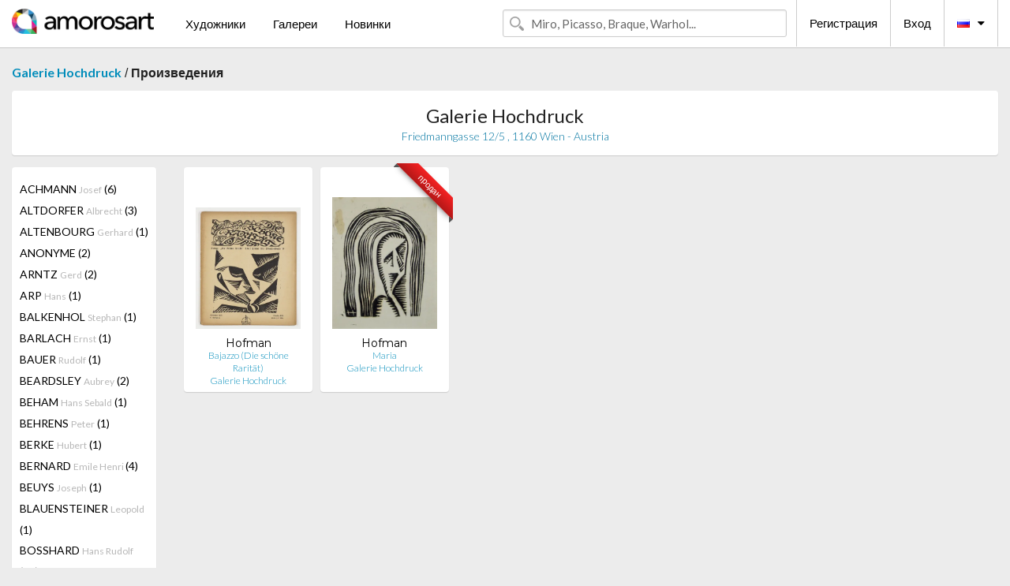

--- FILE ---
content_type: text/html; charset=UTF-8
request_url: https://ru.amorosart.com/gallery-artist-galerie_hochdruck-hofman-998-3205-1.html
body_size: 8034
content:
<!doctype html>
<html class="no-js" lang="fr">
    <head>
        <meta charset="utf-8"/>
        <meta name="viewport" content="width=device-width, initial-scale=1.0" />
                <title>Произведения от Vlastislav Hofman Предлагаемые (кем) Galerie Hochdruck на портале Amorosart</title>
                        <meta name="description" content="Galerie Hochdruck представляет на Amorosart оригинальные эстампы, или гравюры от Vlastislav Hofman" />
                        <meta name="keywords" content="Galerie Hochdruck, Литографии, Эстампы, Современные афиши, Гравюры, Иллюстрированные книги, произведение в продаже от Hofman" />
                <link rel="shortcut icon" type="image/x-icon" href="favicon.ico" />
        <link rel="icon" type="image/png" href="favicon.png" />
        <!-- css start -->
        <link href="https://fonts.googleapis.com/css?family=Lato:400,400italic,700,300,300italic,700italic,900,100,100italic,900italic" rel="stylesheet" type="text/css" />
        <link href="https://fonts.googleapis.com/css?family=Montserrat:400,700" rel="stylesheet" type="text/css" />
                        <link href="https://ru.amorosart.com/build/page.min.css?v=1768486385" rel="stylesheet" type="text/css" />
                        <!-- css end -->
    </head>
    <body>
        <!-- header start -->
<!-- Google tag (gtag.js) -->
<script async src="https://www.googletagmanager.com/gtag/js?id=G-WCER4H6RP1"></script>
<script>
  window.dataLayer = window.dataLayer || [];
  function gtag(){dataLayer.push(arguments);}
  gtag('js', new Date());

  gtag('config', 'G-WCER4H6RP1');
  gtag('config', 'G-0TEP2XJ4KL');
</script>
<div class="top-bar">
    <div class="row">
        <div class="top-bar-left">
            <ul class="headerLeft">
                <li>
                    <a  href="https://ru.amorosart.com/"><img class="header-logo" src="https://ru.amorosart.com/assets/images/logoAmorosart.png" width="180"></a>
                </li>
                <a class="show-for-small-only" href="javascript:void();" onclick="$('.menu-mobile').slideToggle(200);"><i class="button-menu-mobile fa fa-bars noir s32"></i></a>
                <div class="header-search-mobile show-for-small-only">
                    <form>
                            <div class="column">
                                <input id="search-mobile" type="text" class="search-mobile s16 mag-search fontLato noir radius" placeholder="Miro, Picasso, Braque, Warhol..." data-source="https://ru.amorosart.com/search.html" data-gallery="Галереи" data-artist="Художники" data-artwork="Произведения" />
                            </div>
                    </form>
                </div>
                <li>
                    <ul class="menu s15 fontLato noir hide-for-small-only">
                        <li><a href="https://ru.amorosart.com/modern-contemporary-artists.html">Художники</a></li>
                        <li><a href="https://ru.amorosart.com/galleries-original-prints.html">Галереи</a></li>
                        <li><a href="https://ru.amorosart.com/prints-lithographs.html">Новинки</a></li>
                    </ul>
                </li>
            </ul>
        </div>
        <div class="top-bar-right">
            <ul class="headerRight hide-for-small-only">  
                <li class="header-search">
                    <form>
                        <div class="row collapse postfix-round">
                            <div class="columns">
                                <input id="search" type="text" class="s15 fontLato noir radius mag-search" placeholder="Miro, Picasso, Braque, Warhol..."  data-source="https://ru.amorosart.com/search.html" data-gallery="Галереи" data-artist="Художники" data-artwork="Произведения" />
                            </div>
                        </div>
                    </form>
                </li>
                <li class="header-links">
                    <ul class="menu s15 fontLato noir">
                        <li><a href="https://ru.amorosart.com/signup.html">Регистрация</a></li><li><a href="https://ru.amorosart.com/signin.html">Вход</a></li><li><a id="bt-flags" href="#" onclick="$('#other-flags').slideToggle(100);"><i class="famfamfam-flags ru mr10"></i><i class="fa fa-caret-down"></i></a>
                            <ul id="other-flags" class="fontLato s14">
                                                                                                <li><a href="https://www.amorosart.com/"><i class="famfamfam-flags fr mr5"></i></a></li>
                                                                                                                                <li><a href="https://en.amorosart.com/"><i class="famfamfam-flags en mr5"></i></a></li>
                                                                                                                                <li><a href="https://es.amorosart.com/"><i class="famfamfam-flags es mr5"></i></a></li>
                                                                                                                                <li><a href="https://it.amorosart.com/"><i class="famfamfam-flags it mr5"></i></a></li>
                                                                                                                                <li><a href="https://de.amorosart.com/"><i class="famfamfam-flags de mr5"></i></a></li>
                                                                                                                                <li><a href="https://nl.amorosart.com/"><i class="famfamfam-flags nl mr5"></i></a></li>
                                                                                                                                <li><a href="https://pt.amorosart.com/"><i class="famfamfam-flags pt mr5"></i></a></li>
                                                                                                                                <li><a href="https://cn.amorosart.com/"><i class="famfamfam-flags cn mr5"></i></a></li>
                                                                                                                                <li><a href="https://jp.amorosart.com/"><i class="famfamfam-flags jp mr5"></i></a></li>
                                                                                                                                                            </ul>
                        </li>
                    </ul>
                </li>
            </ul>
        </div>
    </div>
</div>
<div class="menu-mobile" style="display:none">
    <a href="https://ru.amorosart.com/modern-contemporary-artists.html" class="fontLato">Художники</a>
    <a href="https://ru.amorosart.com/galleries-original-prints.html" class="fontLato">Галереи</a>
    <a href="https://ru.amorosart.com/prints-lithographs.html" class="fontLato">Новинки</a>
    <a href="https://ru.amorosart.com/signup.html" class="fontLato noir">Регистрация</a>
    <a href="https://ru.amorosart.com/signin.html" class="fontLato noir">Вход</a>
</div>
<div class="espace20"></div>
<!-- header end -->
        <!-- page start -->
<div class="row prints">
    <div class="column">
        <span class="fontLatoBold s16"><a href="https://ru.amorosart.com/gallery-prints-galerie_hochdruck-998.html">Galerie Hochdruck</a></span> / 
        <span class="fontLatoBold s16" style="display:inline-block">Произведения</span>
    </div>
</div>
<div class="espace10"></div>
<div class="row prints artworks-detail">
    <div class="column">
        <div class="columns bgBlanc p15 alignC l22">
            <h1 class="fontLato s24">Galerie Hochdruck</h1>
            <h2 class="fontLatoLight s14 bleu">Friedmanngasse 12/5 , 1160 Wien - Austria</h2>
        </div>
    </div>
</div>
<div class="espace15"></div>
<div class="row prints">
    <div class="column large-2 medium-3 mb15">
        <div class="columns bgBlanc p15 gallery-artist-menu">
                            <a href="https://ru.amorosart.com/gallery-artist-galerie_hochdruck-achmann-998-3191-1.html" class="columns medium-12 small-6 fontLato s14 noir l26 ">ACHMANN <span class="s12 grisC">Josef</span> (6)</a>
                            <a href="https://ru.amorosart.com/gallery-artist-galerie_hochdruck-altdorfer-998-2231-1.html" class="columns medium-12 small-6 fontLato s14 noir l26 ">ALTDORFER <span class="s12 grisC">Albrecht</span> (3)</a>
                            <a href="https://ru.amorosart.com/gallery-artist-galerie_hochdruck-altenbourg-998-4386-1.html" class="columns medium-12 small-6 fontLato s14 noir l26 ">ALTENBOURG <span class="s12 grisC">Gerhard</span> (1)</a>
                            <a href="https://ru.amorosart.com/gallery-artist-galerie_hochdruck-anonyme-998-4783-1.html" class="columns medium-12 small-6 fontLato s14 noir l26 ">ANONYME <span class="s12 grisC"></span> (2)</a>
                            <a href="https://ru.amorosart.com/gallery-artist-galerie_hochdruck-arntz-998-3209-1.html" class="columns medium-12 small-6 fontLato s14 noir l26 ">ARNTZ <span class="s12 grisC">Gerd</span> (2)</a>
                            <a href="https://ru.amorosart.com/gallery-artist-galerie_hochdruck-arp-998-42-1.html" class="columns medium-12 small-6 fontLato s14 noir l26 ">ARP <span class="s12 grisC">Hans</span> (1)</a>
                            <a href="https://ru.amorosart.com/gallery-artist-galerie_hochdruck-balkenhol-998-64-1.html" class="columns medium-12 small-6 fontLato s14 noir l26 ">BALKENHOL <span class="s12 grisC">Stephan</span> (1)</a>
                            <a href="https://ru.amorosart.com/gallery-artist-galerie_hochdruck-barlach-998-3932-1.html" class="columns medium-12 small-6 fontLato s14 noir l26 ">BARLACH <span class="s12 grisC">Ernst</span> (1)</a>
                            <a href="https://ru.amorosart.com/gallery-artist-galerie_hochdruck-bauer-998-4389-1.html" class="columns medium-12 small-6 fontLato s14 noir l26 ">BAUER <span class="s12 grisC">Rudolf</span> (1)</a>
                            <a href="https://ru.amorosart.com/gallery-artist-galerie_hochdruck-beardsley-998-4390-1.html" class="columns medium-12 small-6 fontLato s14 noir l26 ">BEARDSLEY <span class="s12 grisC">Aubrey</span> (2)</a>
                            <a href="https://ru.amorosart.com/gallery-artist-galerie_hochdruck-beham-998-6032-1.html" class="columns medium-12 small-6 fontLato s14 noir l26 ">BEHAM <span class="s12 grisC">Hans Sebald</span> (1)</a>
                            <a href="https://ru.amorosart.com/gallery-artist-galerie_hochdruck-behrens-998-3176-1.html" class="columns medium-12 small-6 fontLato s14 noir l26 ">BEHRENS <span class="s12 grisC">Peter</span> (1)</a>
                            <a href="https://ru.amorosart.com/gallery-artist-galerie_hochdruck-berke-998-4391-1.html" class="columns medium-12 small-6 fontLato s14 noir l26 ">BERKE <span class="s12 grisC">Hubert</span> (1)</a>
                            <a href="https://ru.amorosart.com/gallery-artist-galerie_hochdruck-bernard-998-3580-1.html" class="columns medium-12 small-6 fontLato s14 noir l26 ">BERNARD <span class="s12 grisC">Emile Henri </span> (4)</a>
                            <a href="https://ru.amorosart.com/gallery-artist-galerie_hochdruck-beuys-998-112-1.html" class="columns medium-12 small-6 fontLato s14 noir l26 ">BEUYS <span class="s12 grisC">Joseph</span> (1)</a>
                            <a href="https://ru.amorosart.com/gallery-artist-galerie_hochdruck-blauensteiner-998-4393-1.html" class="columns medium-12 small-6 fontLato s14 noir l26 ">BLAUENSTEINER <span class="s12 grisC">Leopold</span> (1)</a>
                            <a href="https://ru.amorosart.com/gallery-artist-galerie_hochdruck-bosshard-998-2247-1.html" class="columns medium-12 small-6 fontLato s14 noir l26 ">BOSSHARD <span class="s12 grisC">Hans Rudolf </span> (10)</a>
                            <a href="https://ru.amorosart.com/gallery-artist-galerie_hochdruck-böttcher-998-6215-1.html" class="columns medium-12 small-6 fontLato s14 noir l26 ">BÖTTCHER <span class="s12 grisC">Hans</span> (1)</a>
                            <a href="https://ru.amorosart.com/gallery-artist-galerie_hochdruck-bracquemond-998-1445-1.html" class="columns medium-12 small-6 fontLato s14 noir l26 ">BRACQUEMOND <span class="s12 grisC">Felix</span> (1)</a>
                            <a href="https://ru.amorosart.com/gallery-artist-galerie_hochdruck-brangwyn-998-3212-1.html" class="columns medium-12 small-6 fontLato s14 noir l26 ">BRANGWYN <span class="s12 grisC">Frank</span> (2)</a>
                            <a href="https://ru.amorosart.com/gallery-artist-galerie_hochdruck-braque-998-152-1.html" class="columns medium-12 small-6 fontLato s14 noir l26 ">BRAQUE <span class="s12 grisC">Georges</span> (1)</a>
                            <a href="https://ru.amorosart.com/gallery-artist-galerie_hochdruck-brass-998-4683-1.html" class="columns medium-12 small-6 fontLato s14 noir l26 ">BRASS <span class="s12 grisC">Hans</span> (1)</a>
                            <a href="https://ru.amorosart.com/gallery-artist-galerie_hochdruck-bresslern-roth-998-3197-1.html" class="columns medium-12 small-6 fontLato s14 noir l26 ">BRESSLERN-ROTH <span class="s12 grisC">Norbertine</span> (2)</a>
                            <a href="https://ru.amorosart.com/gallery-artist-galerie_hochdruck-buchholz-998-3206-1.html" class="columns medium-12 small-6 fontLato s14 noir l26 ">BUCHHOLZ <span class="s12 grisC">Erich</span> (3)</a>
                            <a href="https://ru.amorosart.com/gallery-artist-galerie_hochdruck-campendonk-998-3214-1.html" class="columns medium-12 small-6 fontLato s14 noir l26 ">CAMPENDONK <span class="s12 grisC">Heinrich</span> (1)</a>
                            <a href="https://ru.amorosart.com/gallery-artist-galerie_hochdruck-capek-998-3215-1.html" class="columns medium-12 small-6 fontLato s14 noir l26 ">CAPEK <span class="s12 grisC">Josef</span> (5)</a>
                            <a href="https://ru.amorosart.com/gallery-artist-galerie_hochdruck-carstens-998-3177-1.html" class="columns medium-12 small-6 fontLato s14 noir l26 ">CARSTENS <span class="s12 grisC">Alwin</span> (3)</a>
                            <a href="https://ru.amorosart.com/gallery-artist-galerie_hochdruck-chirico_de-998-4079-1.html" class="columns medium-12 small-6 fontLato s14 noir l26 ">CHIRICO (DE) <span class="s12 grisC">Giorgio</span> (1)</a>
                            <a href="https://ru.amorosart.com/gallery-artist-galerie_hochdruck-colin-998-2945-1.html" class="columns medium-12 small-6 fontLato s14 noir l26 ">COLIN <span class="s12 grisC">Paul</span> (1)</a>
                            <a href="https://ru.amorosart.com/gallery-artist-galerie_hochdruck-corinth-998-268-1.html" class="columns medium-12 small-6 fontLato s14 noir l26 ">CORINTH <span class="s12 grisC">Lovis</span> (3)</a>
                            <a href="https://ru.amorosart.com/gallery-artist-galerie_hochdruck-corot-998-273-1.html" class="columns medium-12 small-6 fontLato s14 noir l26 ">COROT <span class="s12 grisC">Jean-Baptiste-Camille</span> (12)</a>
                            <a href="https://ru.amorosart.com/gallery-artist-galerie_hochdruck-czeschka-998-3190-1.html" class="columns medium-12 small-6 fontLato s14 noir l26 ">CZESCHKA <span class="s12 grisC">Carl Otto</span> (1)</a>
                            <a href="https://ru.amorosart.com/gallery-artist-galerie_hochdruck-dalbanne-998-5617-1.html" class="columns medium-12 small-6 fontLato s14 noir l26 ">DALBANNE <span class="s12 grisC">Claude</span> (1)</a>
                            <a href="https://ru.amorosart.com/gallery-artist-galerie_hochdruck-dali-998-291-1.html" class="columns medium-12 small-6 fontLato s14 noir l26 ">DALI <span class="s12 grisC">Salvador</span> (1)</a>
                            <a href="https://ru.amorosart.com/gallery-artist-galerie_hochdruck-dalvit-998-3201-1.html" class="columns medium-12 small-6 fontLato s14 noir l26 ">DALVIT <span class="s12 grisC">Oskar</span> (1)</a>
                            <a href="https://ru.amorosart.com/gallery-artist-galerie_hochdruck-daubigny-998-1450-1.html" class="columns medium-12 small-6 fontLato s14 noir l26 ">DAUBIGNY <span class="s12 grisC">Charles-Francois</span> (9)</a>
                            <a href="https://ru.amorosart.com/gallery-artist-galerie_hochdruck-daumier-998-4396-1.html" class="columns medium-12 small-6 fontLato s14 noir l26 ">DAUMIER <span class="s12 grisC">Honoré</span> (12)</a>
                            <a href="https://ru.amorosart.com/gallery-artist-galerie_hochdruck-degas-998-311-1.html" class="columns medium-12 small-6 fontLato s14 noir l26 ">DEGAS <span class="s12 grisC">Edgar</span> (3)</a>
                            <a href="https://ru.amorosart.com/gallery-artist-galerie_hochdruck-delacroix-998-3712-1.html" class="columns medium-12 small-6 fontLato s14 noir l26 ">DELACROIX <span class="s12 grisC">Eugène</span> (1)</a>
                            <a href="https://ru.amorosart.com/gallery-artist-galerie_hochdruck-denis-998-3637-1.html" class="columns medium-12 small-6 fontLato s14 noir l26 ">DENIS <span class="s12 grisC">Maurice</span> (1)</a>
                            <a href="https://ru.amorosart.com/gallery-artist-galerie_hochdruck-doesburg-998-6034-1.html" class="columns medium-12 small-6 fontLato s14 noir l26 ">DOESBURG <span class="s12 grisC">Theo Van</span> (1)</a>
                            <a href="https://ru.amorosart.com/gallery-artist-galerie_hochdruck-domela-998-2244-1.html" class="columns medium-12 small-6 fontLato s14 noir l26 ">DOMELA <span class="s12 grisC">César</span> (1)</a>
                            <a href="https://ru.amorosart.com/gallery-artist-galerie_hochdruck-doré-998-4397-1.html" class="columns medium-12 small-6 fontLato s14 noir l26 ">DORÉ <span class="s12 grisC">Gustave</span> (1)</a>
                            <a href="https://ru.amorosart.com/gallery-artist-galerie_hochdruck-drtikol-998-6132-1.html" class="columns medium-12 small-6 fontLato s14 noir l26 ">DRTIKOL <span class="s12 grisC">František</span> (1)</a>
                            <a href="https://ru.amorosart.com/gallery-artist-galerie_hochdruck-durer-998-365-1.html" class="columns medium-12 small-6 fontLato s14 noir l26 ">DURER <span class="s12 grisC">Albrecht</span> (1)</a>
                            <a href="https://ru.amorosart.com/gallery-artist-galerie_hochdruck-eekman-998-4398-1.html" class="columns medium-12 small-6 fontLato s14 noir l26 ">EEKMAN <span class="s12 grisC">Nicolas</span> (1)</a>
                            <a href="https://ru.amorosart.com/gallery-artist-galerie_hochdruck-ehmsen-998-3181-1.html" class="columns medium-12 small-6 fontLato s14 noir l26 ">EHMSEN <span class="s12 grisC">Heinrich</span> (5)</a>
                            <a href="https://ru.amorosart.com/gallery-artist-galerie_hochdruck-ehrlich-998-5615-1.html" class="columns medium-12 small-6 fontLato s14 noir l26 ">EHRLICH <span class="s12 grisC">Georg</span> (2)</a>
                            <a href="https://ru.amorosart.com/gallery-artist-galerie_hochdruck-el_lissitzky-998-6043-1.html" class="columns medium-12 small-6 fontLato s14 noir l26 ">EL LISSITZKY <span class="s12 grisC"></span> (2)</a>
                            <a href="https://ru.amorosart.com/gallery-artist-galerie_hochdruck-ernst-998-381-1.html" class="columns medium-12 small-6 fontLato s14 noir l26 ">ERNST <span class="s12 grisC">Max</span> (1)</a>
                            <a href="https://ru.amorosart.com/gallery-artist-galerie_hochdruck-export-998-4400-1.html" class="columns medium-12 small-6 fontLato s14 noir l26 ">EXPORT <span class="s12 grisC">Valie</span> (1)</a>
                            <a href="https://ru.amorosart.com/gallery-artist-galerie_hochdruck-feininger-998-403-1.html" class="columns medium-12 small-6 fontLato s14 noir l26 ">FEININGER <span class="s12 grisC">Lyonel</span> (2)</a>
                            <a href="https://ru.amorosart.com/gallery-artist-galerie_hochdruck-felixmuller-998-2564-1.html" class="columns medium-12 small-6 fontLato s14 noir l26 ">FELIXMULLER  <span class="s12 grisC">Conrad</span> (10)</a>
                            <a href="https://ru.amorosart.com/gallery-artist-galerie_hochdruck-fietz-998-3217-1.html" class="columns medium-12 small-6 fontLato s14 noir l26 ">FIETZ <span class="s12 grisC">Gerhard</span> (1)</a>
                            <a href="https://ru.amorosart.com/gallery-artist-galerie_hochdruck-filla-998-3350-1.html" class="columns medium-12 small-6 fontLato s14 noir l26 ">FILLA <span class="s12 grisC">Emil</span> (2)</a>
                            <a href="https://ru.amorosart.com/gallery-artist-galerie_hochdruck-flight-998-5609-1.html" class="columns medium-12 small-6 fontLato s14 noir l26 ">FLIGHT <span class="s12 grisC">Claude</span> (1)</a>
                            <a href="https://ru.amorosart.com/gallery-artist-galerie_hochdruck-frank-998-3186-1.html" class="columns medium-12 small-6 fontLato s14 noir l26 ">FRANK <span class="s12 grisC">Leo</span> (1)</a>
                            <a href="https://ru.amorosart.com/gallery-artist-galerie_hochdruck-frelih-998-4401-1.html" class="columns medium-12 small-6 fontLato s14 noir l26 ">FRELIH <span class="s12 grisC">Črtomir</span> (2)</a>
                            <a href="https://ru.amorosart.com/gallery-artist-galerie_hochdruck-freundlich-998-5622-1.html" class="columns medium-12 small-6 fontLato s14 noir l26 ">FREUNDLICH <span class="s12 grisC">Otto</span> (1)</a>
                            <a href="https://ru.amorosart.com/gallery-artist-galerie_hochdruck-fuhrken-998-6130-1.html" class="columns medium-12 small-6 fontLato s14 noir l26 ">FUHRKEN <span class="s12 grisC">Fritz</span> (1)</a>
                            <a href="https://ru.amorosart.com/gallery-artist-galerie_hochdruck-gauguin-998-461-1.html" class="columns medium-12 small-6 fontLato s14 noir l26 ">GAUGUIN <span class="s12 grisC">Paul</span> (3)</a>
                            <a href="https://ru.amorosart.com/gallery-artist-galerie_hochdruck-giacometti-998-468-1.html" class="columns medium-12 small-6 fontLato s14 noir l26 ">GIACOMETTI <span class="s12 grisC">Alberto</span> (1)</a>
                            <a href="https://ru.amorosart.com/gallery-artist-galerie_hochdruck-gothein-998-6216-1.html" class="columns medium-12 small-6 fontLato s14 noir l26 ">GOTHEIN <span class="s12 grisC">Werner</span> (1)</a>
                            <a href="https://ru.amorosart.com/gallery-artist-galerie_hochdruck-goya-998-498-1.html" class="columns medium-12 small-6 fontLato s14 noir l26 ">GOYA <span class="s12 grisC">Francisco</span> (5)</a>
                            <a href="https://ru.amorosart.com/gallery-artist-galerie_hochdruck-graf-998-5616-1.html" class="columns medium-12 small-6 fontLato s14 noir l26 ">GRAF <span class="s12 grisC">Gottfried</span> (2)</a>
                            <a href="https://ru.amorosart.com/gallery-artist-galerie_hochdruck-gramatté-998-5611-1.html" class="columns medium-12 small-6 fontLato s14 noir l26 ">GRAMATTÉ <span class="s12 grisC">Walter</span> (4)</a>
                            <a href="https://ru.amorosart.com/gallery-artist-galerie_hochdruck-grieshaber-998-2305-1.html" class="columns medium-12 small-6 fontLato s14 noir l26 ">GRIESHABER <span class="s12 grisC">Hap</span> (1)</a>
                            <a href="https://ru.amorosart.com/gallery-artist-galerie_hochdruck-grosz-998-515-1.html" class="columns medium-12 small-6 fontLato s14 noir l26 ">GROSZ <span class="s12 grisC">George</span> (1)</a>
                            <a href="https://ru.amorosart.com/gallery-artist-galerie_hochdruck-grundig-998-3179-1.html" class="columns medium-12 small-6 fontLato s14 noir l26 ">GRUNDIG <span class="s12 grisC">Hans</span> (2)</a>
                            <a href="https://ru.amorosart.com/gallery-artist-galerie_hochdruck-hablik-998-3223-1.html" class="columns medium-12 small-6 fontLato s14 noir l26 ">HABLIK <span class="s12 grisC">Wenzel</span> (1)</a>
                            <a href="https://ru.amorosart.com/gallery-artist-galerie_hochdruck-haffenrichter-998-3192-1.html" class="columns medium-12 small-6 fontLato s14 noir l26 ">HAFFENRICHTER <span class="s12 grisC">Hans</span> (1)</a>
                            <a href="https://ru.amorosart.com/gallery-artist-galerie_hochdruck-hagiwara-998-3652-1.html" class="columns medium-12 small-6 fontLato s14 noir l26 ">HAGIWARA <span class="s12 grisC">Hideo</span> (1)</a>
                            <a href="https://ru.amorosart.com/gallery-artist-galerie_hochdruck-hamerschlag-998-3224-1.html" class="columns medium-12 small-6 fontLato s14 noir l26 ">HAMERSCHLAG <span class="s12 grisC">Margarete</span> (7)</a>
                            <a href="https://ru.amorosart.com/gallery-artist-galerie_hochdruck-hammerstiel-998-4402-1.html" class="columns medium-12 small-6 fontLato s14 noir l26 ">HAMMERSTIEL <span class="s12 grisC">Robert</span> (2)</a>
                            <a href="https://ru.amorosart.com/gallery-artist-galerie_hochdruck-hanak-998-6133-1.html" class="columns medium-12 small-6 fontLato s14 noir l26 ">HANAK <span class="s12 grisC">Anton</span> (1)</a>
                            <a href="https://ru.amorosart.com/gallery-artist-galerie_hochdruck-hanf-998-6217-1.html" class="columns medium-12 small-6 fontLato s14 noir l26 ">HANF <span class="s12 grisC">Alfred</span> (1)</a>
                            <a href="https://ru.amorosart.com/gallery-artist-galerie_hochdruck-haring-998-534-1.html" class="columns medium-12 small-6 fontLato s14 noir l26 ">HARING <span class="s12 grisC">Keith</span> (1)</a>
                            <a href="https://ru.amorosart.com/gallery-artist-galerie_hochdruck-hartung-998-535-1.html" class="columns medium-12 small-6 fontLato s14 noir l26 ">HARTUNG <span class="s12 grisC">Hans</span> (9)</a>
                            <a href="https://ru.amorosart.com/gallery-artist-galerie_hochdruck-hasemann-998-3225-1.html" class="columns medium-12 small-6 fontLato s14 noir l26 ">HASEMANN <span class="s12 grisC">Arminius</span> (3)</a>
                            <a href="https://ru.amorosart.com/gallery-artist-galerie_hochdruck-hauser-998-4403-1.html" class="columns medium-12 small-6 fontLato s14 noir l26 ">HAUSER <span class="s12 grisC">Johann</span> (1)</a>
                            <a href="https://ru.amorosart.com/gallery-artist-galerie_hochdruck-hauser-998-4404-1.html" class="columns medium-12 small-6 fontLato s14 noir l26 ">HAUSER <span class="s12 grisC">Carry</span> (5)</a>
                            <a href="https://ru.amorosart.com/gallery-artist-galerie_hochdruck-havermans-998-6218-1.html" class="columns medium-12 small-6 fontLato s14 noir l26 ">HAVERMANS <span class="s12 grisC">Jan</span> (1)</a>
                            <a href="https://ru.amorosart.com/gallery-artist-galerie_hochdruck-hayter-998-542-1.html" class="columns medium-12 small-6 fontLato s14 noir l26 ">HAYTER <span class="s12 grisC">Stanley William</span> (2)</a>
                            <a href="https://ru.amorosart.com/gallery-artist-galerie_hochdruck-heckel-998-545-1.html" class="columns medium-12 small-6 fontLato s14 noir l26 ">HECKEL <span class="s12 grisC">Erich</span> (7)</a>
                            <a href="https://ru.amorosart.com/gallery-artist-galerie_hochdruck-heemskerck-998-3189-1.html" class="columns medium-12 small-6 fontLato s14 noir l26 ">HEEMSKERCK,  <span class="s12 grisC">Jacoba Von</span> (3)</a>
                            <a href="https://ru.amorosart.com/gallery-artist-galerie_hochdruck-henneberg-998-3227-1.html" class="columns medium-12 small-6 fontLato s14 noir l26 ">HENNEBERG <span class="s12 grisC">Hugo</span> (7)</a>
                            <a href="https://ru.amorosart.com/gallery-artist-galerie_hochdruck-herberth-998-3199-1.html" class="columns medium-12 small-6 fontLato s14 noir l26 ">HERBERTH <span class="s12 grisC">Franz</span> (4)</a>
                            <a href="https://ru.amorosart.com/gallery-artist-galerie_hochdruck-heuer-998-4405-1.html" class="columns medium-12 small-6 fontLato s14 noir l26 ">HEUER <span class="s12 grisC">Heinrich</span> (4)</a>
                            <a href="https://ru.amorosart.com/gallery-artist-galerie_hochdruck-hilker-998-4611-1.html" class="columns medium-12 small-6 fontLato s14 noir l26 ">HILKER <span class="s12 grisC">Reinhard</span> (1)</a>
                            <a href="https://ru.amorosart.com/gallery-artist-galerie_hochdruck-hilmer-998-3229-1.html" class="columns medium-12 small-6 fontLato s14 noir l26 ">HILMER <span class="s12 grisC">Charlotte</span> (2)</a>
                            <a href="https://ru.amorosart.com/gallery-artist-galerie_hochdruck-hiroshige-998-2868-1.html" class="columns medium-12 small-6 fontLato s14 noir l26 ">HIROSHIGE <span class="s12 grisC"></span> (1)</a>
                            <a href="https://ru.amorosart.com/gallery-artist-galerie_hochdruck-hirsch-998-3196-1.html" class="columns medium-12 small-6 fontLato s14 noir l26 ">HIRSCH <span class="s12 grisC">Karl Jakob</span> (2)</a>
                            <a href="https://ru.amorosart.com/gallery-artist-galerie_hochdruck-hirsch-998-3230-1.html" class="columns medium-12 small-6 fontLato s14 noir l26 ">HIRSCH <span class="s12 grisC">Karl-Georg</span> (1)</a>
                            <a href="https://ru.amorosart.com/gallery-artist-galerie_hochdruck-hofman-998-3205-1.html" class="columns medium-12 small-6 fontLato s14 noir l26 current">HOFMAN <span class="s12 grisC">Vlastislav</span> (2)</a>
                            <a href="https://ru.amorosart.com/gallery-artist-galerie_hochdruck-hokusai-998-4407-1.html" class="columns medium-12 small-6 fontLato s14 noir l26 ">HOKUSAI <span class="s12 grisC">Katsushika</span> (1)</a>
                            <a href="https://ru.amorosart.com/gallery-artist-galerie_hochdruck-hrdlicka-998-1620-1.html" class="columns medium-12 small-6 fontLato s14 noir l26 ">HRDLICKA <span class="s12 grisC">Alfred</span> (1)</a>
                            <a href="https://ru.amorosart.com/gallery-artist-galerie_hochdruck-illies-998-4408-1.html" class="columns medium-12 small-6 fontLato s14 noir l26 ">ILLIES <span class="s12 grisC">Arthur</span> (1)</a>
                            <a href="https://ru.amorosart.com/gallery-artist-galerie_hochdruck-jansen-998-3233-1.html" class="columns medium-12 small-6 fontLato s14 noir l26 ">JANSEN <span class="s12 grisC">Franz Maria</span> (2)</a>
                            <a href="https://ru.amorosart.com/gallery-artist-galerie_hochdruck-janssen-998-2040-1.html" class="columns medium-12 small-6 fontLato s14 noir l26 ">JANSSEN <span class="s12 grisC">Horst</span> (1)</a>
                            <a href="https://ru.amorosart.com/gallery-artist-galerie_hochdruck-jarke-998-4409-1.html" class="columns medium-12 small-6 fontLato s14 noir l26 ">JARKE <span class="s12 grisC">Hedwig</span> (2)</a>
                            <a href="https://ru.amorosart.com/gallery-artist-galerie_hochdruck-jespers-998-4410-1.html" class="columns medium-12 small-6 fontLato s14 noir l26 ">JESPERS <span class="s12 grisC">Oscar</span> (1)</a>
                            <a href="https://ru.amorosart.com/gallery-artist-galerie_hochdruck-jessurun_de_mesquita-998-4411-1.html" class="columns medium-12 small-6 fontLato s14 noir l26 ">JESSURUN DE MESQUITA <span class="s12 grisC">Samuel</span> (2)</a>
                            <a href="https://ru.amorosart.com/gallery-artist-galerie_hochdruck-jorn-998-627-1.html" class="columns medium-12 small-6 fontLato s14 noir l26 ">JORN <span class="s12 grisC">Asger</span> (1)</a>
                            <a href="https://ru.amorosart.com/gallery-artist-galerie_hochdruck-kandinsky-998-634-1.html" class="columns medium-12 small-6 fontLato s14 noir l26 ">KANDINSKY <span class="s12 grisC">Wassily</span> (5)</a>
                            <a href="https://ru.amorosart.com/gallery-artist-galerie_hochdruck-kassak-998-636-1.html" class="columns medium-12 small-6 fontLato s14 noir l26 ">KASSAK <span class="s12 grisC">Lajos</span> (1)</a>
                            <a href="https://ru.amorosart.com/gallery-artist-galerie_hochdruck-kesting-998-3236-1.html" class="columns medium-12 small-6 fontLato s14 noir l26 ">KESTING <span class="s12 grisC">Edmund</span> (1)</a>
                            <a href="https://ru.amorosart.com/gallery-artist-galerie_hochdruck-kirchner-998-2264-1.html" class="columns medium-12 small-6 fontLato s14 noir l26 ">KIRCHNER <span class="s12 grisC">Ernst Ludwig</span> (3)</a>
                            <a href="https://ru.amorosart.com/gallery-artist-galerie_hochdruck-klein-998-4007-1.html" class="columns medium-12 small-6 fontLato s14 noir l26 ">KLEIN <span class="s12 grisC">Bernhard</span> (1)</a>
                            <a href="https://ru.amorosart.com/gallery-artist-galerie_hochdruck-klemm-998-3204-1.html" class="columns medium-12 small-6 fontLato s14 noir l26 ">KLEMM <span class="s12 grisC">Walther</span> (3)</a>
                            <a href="https://ru.amorosart.com/gallery-artist-galerie_hochdruck-kliemann-998-4690-1.html" class="columns medium-12 small-6 fontLato s14 noir l26 ">KLIEMANN <span class="s12 grisC">Carl-Heinz</span> (1)</a>
                            <a href="https://ru.amorosart.com/gallery-artist-galerie_hochdruck-klien-998-3198-1.html" class="columns medium-12 small-6 fontLato s14 noir l26 ">KLIEN,  <span class="s12 grisC">Erika Giovanna</span> (5)</a>
                            <a href="https://ru.amorosart.com/gallery-artist-galerie_hochdruck-kobliha-998-3238-1.html" class="columns medium-12 small-6 fontLato s14 noir l26 ">KOBLIHA <span class="s12 grisC">Frantisek</span> (1)</a>
                            <a href="https://ru.amorosart.com/gallery-artist-galerie_hochdruck-koepke-998-4412-1.html" class="columns medium-12 small-6 fontLato s14 noir l26 ">KOEPKE <span class="s12 grisC">Robert</span> (1)</a>
                            <a href="https://ru.amorosart.com/gallery-artist-galerie_hochdruck-kokoschka-998-673-1.html" class="columns medium-12 small-6 fontLato s14 noir l26 ">KOKOSCHKA <span class="s12 grisC">Oskar</span> (2)</a>
                            <a href="https://ru.amorosart.com/gallery-artist-galerie_hochdruck-koller-pinell-998-3203-1.html" class="columns medium-12 small-6 fontLato s14 noir l26 ">KOLLER-PINELL <span class="s12 grisC">Broncia</span> (1)</a>
                            <a href="https://ru.amorosart.com/gallery-artist-galerie_hochdruck-kollwitz-998-1635-1.html" class="columns medium-12 small-6 fontLato s14 noir l26 ">KOLLWITZ <span class="s12 grisC">Käthe</span> (3)</a>
                            <a href="https://ru.amorosart.com/gallery-artist-galerie_hochdruck-könig-998-3178-1.html" class="columns medium-12 small-6 fontLato s14 noir l26 ">KÖNIG  <span class="s12 grisC">Friedrich</span> (2)</a>
                            <a href="https://ru.amorosart.com/gallery-artist-galerie_hochdruck-kosel-998-4688-1.html" class="columns medium-12 small-6 fontLato s14 noir l26 ">KOSEL <span class="s12 grisC">Hermann</span> (1)</a>
                            <a href="https://ru.amorosart.com/gallery-artist-galerie_hochdruck-kovárna-998-6219-1.html" class="columns medium-12 small-6 fontLato s14 noir l26 ">KOVÁRNA <span class="s12 grisC">Václav </span> (1)</a>
                            <a href="https://ru.amorosart.com/gallery-artist-galerie_hochdruck-krantz-998-3239-1.html" class="columns medium-12 small-6 fontLato s14 noir l26 ">KRANTZ <span class="s12 grisC">Ernst</span> (1)</a>
                            <a href="https://ru.amorosart.com/gallery-artist-galerie_hochdruck-kubicki-998-4413-1.html" class="columns medium-12 small-6 fontLato s14 noir l26 ">KUBICKI <span class="s12 grisC">Stanislaw</span> (2)</a>
                            <a href="https://ru.amorosart.com/gallery-artist-galerie_hochdruck-kubin-998-2623-1.html" class="columns medium-12 small-6 fontLato s14 noir l26 ">KUBIN <span class="s12 grisC">Alfred</span> (1)</a>
                            <a href="https://ru.amorosart.com/gallery-artist-galerie_hochdruck-kubín-998-6220-1.html" class="columns medium-12 small-6 fontLato s14 noir l26 ">KUBÍN <span class="s12 grisC">Otakar</span> (1)</a>
                            <a href="https://ru.amorosart.com/gallery-artist-galerie_hochdruck-kunert-998-3241-1.html" class="columns medium-12 small-6 fontLato s14 noir l26 ">KUNERT <span class="s12 grisC">Guenter</span> (1)</a>
                            <a href="https://ru.amorosart.com/gallery-artist-galerie_hochdruck-kunisada-998-4414-1.html" class="columns medium-12 small-6 fontLato s14 noir l26 ">KUNISADA <span class="s12 grisC">Utagawa</span> (4)</a>
                            <a href="https://ru.amorosart.com/gallery-artist-galerie_hochdruck-kuniyoshi-998-4415-1.html" class="columns medium-12 small-6 fontLato s14 noir l26 ">KUNIYOSHI <span class="s12 grisC">Utagawa</span> (1)</a>
                            <a href="https://ru.amorosart.com/gallery-artist-galerie_hochdruck-kupka-998-2077-1.html" class="columns medium-12 small-6 fontLato s14 noir l26 ">KUPKA <span class="s12 grisC">Frank</span> (4)</a>
                            <a href="https://ru.amorosart.com/gallery-artist-galerie_hochdruck-kurzweil-998-3180-1.html" class="columns medium-12 small-6 fontLato s14 noir l26 ">KURZWEIL <span class="s12 grisC">Max</span> (1)</a>
                            <a href="https://ru.amorosart.com/gallery-artist-galerie_hochdruck-laage-998-2448-1.html" class="columns medium-12 small-6 fontLato s14 noir l26 ">LAAGE <span class="s12 grisC">Wilhelm</span> (3)</a>
                            <a href="https://ru.amorosart.com/gallery-artist-galerie_hochdruck-laboureur-998-694-1.html" class="columns medium-12 small-6 fontLato s14 noir l26 ">LABOUREUR <span class="s12 grisC">Jean-Emile</span> (1)</a>
                            <a href="https://ru.amorosart.com/gallery-artist-galerie_hochdruck-lang-998-3242-1.html" class="columns medium-12 small-6 fontLato s14 noir l26 ">LANG <span class="s12 grisC">Erwin</span> (3)</a>
                            <a href="https://ru.amorosart.com/gallery-artist-galerie_hochdruck-larionov-998-3146-1.html" class="columns medium-12 small-6 fontLato s14 noir l26 ">LARIONOV <span class="s12 grisC">Mikhail</span> (1)</a>
                            <a href="https://ru.amorosart.com/gallery-artist-galerie_hochdruck-leger-998-719-1.html" class="columns medium-12 small-6 fontLato s14 noir l26 ">LEGER <span class="s12 grisC">Fernand</span> (1)</a>
                            <a href="https://ru.amorosart.com/gallery-artist-galerie_hochdruck-leheutre-998-1468-1.html" class="columns medium-12 small-6 fontLato s14 noir l26 ">LEHEUTRE <span class="s12 grisC">Gustave</span> (1)</a>
                            <a href="https://ru.amorosart.com/gallery-artist-galerie_hochdruck-lepere-998-1545-1.html" class="columns medium-12 small-6 fontLato s14 noir l26 ">LEPERE <span class="s12 grisC">Auguste Louis</span> (1)</a>
                            <a href="https://ru.amorosart.com/gallery-artist-galerie_hochdruck-lichtenstein-998-735-1.html" class="columns medium-12 small-6 fontLato s14 noir l26 ">LICHTENSTEIN <span class="s12 grisC">Roy</span> (3)</a>
                            <a href="https://ru.amorosart.com/gallery-artist-galerie_hochdruck-löffler-998-3244-1.html" class="columns medium-12 small-6 fontLato s14 noir l26 ">LÖFFLER <span class="s12 grisC">Berthold</span> (2)</a>
                            <a href="https://ru.amorosart.com/gallery-artist-galerie_hochdruck-luginbühl-998-2363-1.html" class="columns medium-12 small-6 fontLato s14 noir l26 ">LUGINBÜHL <span class="s12 grisC">Bernhard </span> (1)</a>
                            <a href="https://ru.amorosart.com/gallery-artist-galerie_hochdruck-maatsch-998-3193-1.html" class="columns medium-12 small-6 fontLato s14 noir l26 ">MAATSCH <span class="s12 grisC">Thilo</span> (3)</a>
                            <a href="https://ru.amorosart.com/gallery-artist-galerie_hochdruck-maetzel-998-4416-1.html" class="columns medium-12 small-6 fontLato s14 noir l26 ">MAETZEL <span class="s12 grisC">Emil</span> (1)</a>
                            <a href="https://ru.amorosart.com/gallery-artist-galerie_hochdruck-marcks-998-3200-1.html" class="columns medium-12 small-6 fontLato s14 noir l26 ">MARCKS <span class="s12 grisC">Gerhard</span> (2)</a>
                            <a href="https://ru.amorosart.com/gallery-artist-galerie_hochdruck-marcoussis-998-783-1.html" class="columns medium-12 small-6 fontLato s14 noir l26 ">MARCOUSSIS <span class="s12 grisC">Louis</span> (1)</a>
                            <a href="https://ru.amorosart.com/gallery-artist-galerie_hochdruck-martinz-998-4417-1.html" class="columns medium-12 small-6 fontLato s14 noir l26 ">MARTINZ <span class="s12 grisC">Fritz</span> (1)</a>
                            <a href="https://ru.amorosart.com/gallery-artist-galerie_hochdruck-mašek-998-4418-1.html" class="columns medium-12 small-6 fontLato s14 noir l26 ">MAŠEK <span class="s12 grisC">Václav</span> (2)</a>
                            <a href="https://ru.amorosart.com/gallery-artist-galerie_hochdruck-masereel-998-2811-1.html" class="columns medium-12 small-6 fontLato s14 noir l26 ">MASEREEL <span class="s12 grisC">Frans</span> (1)</a>
                            <a href="https://ru.amorosart.com/gallery-artist-galerie_hochdruck-masson-998-799-1.html" class="columns medium-12 small-6 fontLato s14 noir l26 ">MASSON <span class="s12 grisC">Andre</span> (19)</a>
                            <a href="https://ru.amorosart.com/gallery-artist-galerie_hochdruck-mataré-998-4419-1.html" class="columns medium-12 small-6 fontLato s14 noir l26 ">MATARÉ <span class="s12 grisC">Ewald</span> (1)</a>
                            <a href="https://ru.amorosart.com/gallery-artist-galerie_hochdruck-mattheuer-998-4420-1.html" class="columns medium-12 small-6 fontLato s14 noir l26 ">MATTHEUER <span class="s12 grisC">Wolfgang</span> (1)</a>
                            <a href="https://ru.amorosart.com/gallery-artist-galerie_hochdruck-melzer-998-3654-1.html" class="columns medium-12 small-6 fontLato s14 noir l26 ">MELZER <span class="s12 grisC">Moriz</span> (3)</a>
                            <a href="https://ru.amorosart.com/gallery-artist-galerie_hochdruck-mendez-998-1881-1.html" class="columns medium-12 small-6 fontLato s14 noir l26 ">MENDEZ <span class="s12 grisC">Leopoldo</span> (1)</a>
                            <a href="https://ru.amorosart.com/gallery-artist-galerie_hochdruck-mense-998-2271-1.html" class="columns medium-12 small-6 fontLato s14 noir l26 ">MENSE <span class="s12 grisC">Carlo</span> (1)</a>
                            <a href="https://ru.amorosart.com/gallery-artist-galerie_hochdruck-miró-998-840-1.html" class="columns medium-12 small-6 fontLato s14 noir l26 ">MIRÓ <span class="s12 grisC">Joan</span> (2)</a>
                            <a href="https://ru.amorosart.com/gallery-artist-galerie_hochdruck-moholy-nagy-998-6044-1.html" class="columns medium-12 small-6 fontLato s14 noir l26 ">MOHOLY-NAGY <span class="s12 grisC">László</span> (2)</a>
                            <a href="https://ru.amorosart.com/gallery-artist-galerie_hochdruck-molzahn-998-4423-1.html" class="columns medium-12 small-6 fontLato s14 noir l26 ">MOLZAHN <span class="s12 grisC">Johannes</span> (1)</a>
                            <a href="https://ru.amorosart.com/gallery-artist-galerie_hochdruck-moreau-998-6129-1.html" class="columns medium-12 small-6 fontLato s14 noir l26 ">MOREAU <span class="s12 grisC">Clément</span> (2)</a>
                            <a href="https://ru.amorosart.com/gallery-artist-galerie_hochdruck-moser-998-6136-1.html" class="columns medium-12 small-6 fontLato s14 noir l26 ">MOSER <span class="s12 grisC">Koloman</span> (1)</a>
                            <a href="https://ru.amorosart.com/gallery-artist-galerie_hochdruck-mueller-998-3585-1.html" class="columns medium-12 small-6 fontLato s14 noir l26 ">MUELLER <span class="s12 grisC">Otto</span> (2)</a>
                            <a href="https://ru.amorosart.com/gallery-artist-galerie_hochdruck-müller-worpswede-998-6134-1.html" class="columns medium-12 small-6 fontLato s14 noir l26 ">MÜLLER-WORPSWEDE <span class="s12 grisC">Walter</span> (1)</a>
                            <a href="https://ru.amorosart.com/gallery-artist-galerie_hochdruck-nerlinger-998-6221-1.html" class="columns medium-12 small-6 fontLato s14 noir l26 ">NERLINGER <span class="s12 grisC">Oskar</span> (1)</a>
                            <a href="https://ru.amorosart.com/gallery-artist-galerie_hochdruck-neumann-998-3183-1.html" class="columns medium-12 small-6 fontLato s14 noir l26 ">NEUMANN <span class="s12 grisC">Hans</span> (5)</a>
                            <a href="https://ru.amorosart.com/gallery-artist-galerie_hochdruck-nijland-998-4424-1.html" class="columns medium-12 small-6 fontLato s14 noir l26 ">NIJLAND <span class="s12 grisC">Dirk</span> (2)</a>
                            <a href="https://ru.amorosart.com/gallery-artist-galerie_hochdruck-nolde-998-896-1.html" class="columns medium-12 small-6 fontLato s14 noir l26 ">NOLDE <span class="s12 grisC">Emil</span> (3)</a>
                            <a href="https://ru.amorosart.com/gallery-artist-galerie_hochdruck-nückel-998-3248-1.html" class="columns medium-12 small-6 fontLato s14 noir l26 ">NÜCKEL <span class="s12 grisC">Otto</span> (1)</a>
                            <a href="https://ru.amorosart.com/gallery-artist-galerie_hochdruck-oepts-998-4684-1.html" class="columns medium-12 small-6 fontLato s14 noir l26 ">OEPTS <span class="s12 grisC">Wim</span> (1)</a>
                            <a href="https://ru.amorosart.com/gallery-artist-galerie_hochdruck-olthoff-998-3249-1.html" class="columns medium-12 small-6 fontLato s14 noir l26 ">OLTHOFF <span class="s12 grisC">Bodo</span> (4)</a>
                            <a href="https://ru.amorosart.com/gallery-artist-galerie_hochdruck-orlik-998-911-1.html" class="columns medium-12 small-6 fontLato s14 noir l26 ">ORLIK <span class="s12 grisC">Emil</span> (3)</a>
                            <a href="https://ru.amorosart.com/gallery-artist-galerie_hochdruck-orlowski-998-3195-1.html" class="columns medium-12 small-6 fontLato s14 noir l26 ">ORLOWSKI <span class="s12 grisC">Hans</span> (3)</a>
                            <a href="https://ru.amorosart.com/gallery-artist-galerie_hochdruck-paladino-998-920-1.html" class="columns medium-12 small-6 fontLato s14 noir l26 ">PALADINO <span class="s12 grisC">Mimmo</span> (1)</a>
                            <a href="https://ru.amorosart.com/gallery-artist-galerie_hochdruck-peche-998-3182-1.html" class="columns medium-12 small-6 fontLato s14 noir l26 ">PECHE <span class="s12 grisC">Dagobert</span> (2)</a>
                            <a href="https://ru.amorosart.com/gallery-artist-galerie_hochdruck-pechstein-998-2607-1.html" class="columns medium-12 small-6 fontLato s14 noir l26 ">PECHSTEIN <span class="s12 grisC">Max</span> (9)</a>
                            <a href="https://ru.amorosart.com/gallery-artist-galerie_hochdruck-penck-998-941-1.html" class="columns medium-12 small-6 fontLato s14 noir l26 ">PENCK <span class="s12 grisC">A. R.</span> (1)</a>
                            <a href="https://ru.amorosart.com/gallery-artist-galerie_hochdruck-petrov-998-3251-1.html" class="columns medium-12 small-6 fontLato s14 noir l26 ">PETROV <span class="s12 grisC">Mihailo</span> (1)</a>
                            <a href="https://ru.amorosart.com/gallery-artist-galerie_hochdruck-picasso-998-957-1.html" class="columns medium-12 small-6 fontLato s14 noir l26 ">PICASSO <span class="s12 grisC">Pablo</span> (5)</a>
                            <a href="https://ru.amorosart.com/gallery-artist-galerie_hochdruck-piranesi-998-960-1.html" class="columns medium-12 small-6 fontLato s14 noir l26 ">PIRANESI <span class="s12 grisC">Giovanni Battista</span> (2)</a>
                            <a href="https://ru.amorosart.com/gallery-artist-galerie_hochdruck-pissarro-998-3252-1.html" class="columns medium-12 small-6 fontLato s14 noir l26 ">PISSARRO <span class="s12 grisC">Lucien</span> (1)</a>
                            <a href="https://ru.amorosart.com/gallery-artist-galerie_hochdruck-pissarro-998-961-1.html" class="columns medium-12 small-6 fontLato s14 noir l26 ">PISSARRO <span class="s12 grisC">Camille</span> (2)</a>
                            <a href="https://ru.amorosart.com/gallery-artist-galerie_hochdruck-rainer-998-997-1.html" class="columns medium-12 small-6 fontLato s14 noir l26 ">RAINER <span class="s12 grisC">Arnulf</span> (2)</a>
                            <a href="https://ru.amorosart.com/gallery-artist-galerie_hochdruck-ray-998-1394-1.html" class="columns medium-12 small-6 fontLato s14 noir l26 ">RAY <span class="s12 grisC">Man</span> (2)</a>
                            <a href="https://ru.amorosart.com/gallery-artist-galerie_hochdruck-redon-998-1009-1.html" class="columns medium-12 small-6 fontLato s14 noir l26 ">REDON <span class="s12 grisC">Odilon</span> (3)</a>
                            <a href="https://ru.amorosart.com/gallery-artist-galerie_hochdruck-reinitz-998-6131-1.html" class="columns medium-12 small-6 fontLato s14 noir l26 ">REINITZ <span class="s12 grisC">Maximilian</span> (1)</a>
                            <a href="https://ru.amorosart.com/gallery-artist-galerie_hochdruck-rembrandt-998-1019-1.html" class="columns medium-12 small-6 fontLato s14 noir l26 ">REMBRANDT <span class="s12 grisC">Harmensz Van Rijn</span> (1)</a>
                            <a href="https://ru.amorosart.com/gallery-artist-galerie_hochdruck-richter-berlin-998-4682-1.html" class="columns medium-12 small-6 fontLato s14 noir l26 ">RICHTER-BERLIN <span class="s12 grisC">Heinrich</span> (1)</a>
                            <a href="https://ru.amorosart.com/gallery-artist-galerie_hochdruck-rohlfs-998-3256-1.html" class="columns medium-12 small-6 fontLato s14 noir l26 ">ROHLFS <span class="s12 grisC">Christian</span> (8)</a>
                            <a href="https://ru.amorosart.com/gallery-artist-galerie_hochdruck-rotky-998-3258-1.html" class="columns medium-12 small-6 fontLato s14 noir l26 ">ROTKY <span class="s12 grisC">Carl</span> (1)</a>
                            <a href="https://ru.amorosart.com/gallery-artist-galerie_hochdruck-royen-998-2734-1.html" class="columns medium-12 small-6 fontLato s14 noir l26 ">ROYEN <span class="s12 grisC">Peter</span> (2)</a>
                            <a href="https://ru.amorosart.com/gallery-artist-galerie_hochdruck-schad-998-2567-1.html" class="columns medium-12 small-6 fontLato s14 noir l26 ">SCHAD <span class="s12 grisC">Christian</span> (1)</a>
                            <a href="https://ru.amorosart.com/gallery-artist-galerie_hochdruck-schatz-998-3260-1.html" class="columns medium-12 small-6 fontLato s14 noir l26 ">SCHATZ <span class="s12 grisC">Otto Rudolf</span> (6)</a>
                            <a href="https://ru.amorosart.com/gallery-artist-galerie_hochdruck-scheele-998-3261-1.html" class="columns medium-12 small-6 fontLato s14 noir l26 ">SCHEELE <span class="s12 grisC">Kurt</span> (3)</a>
                            <a href="https://ru.amorosart.com/gallery-artist-galerie_hochdruck-schlangenhausen-998-3184-1.html" class="columns medium-12 small-6 fontLato s14 noir l26 ">SCHLANGENHAUSEN <span class="s12 grisC">Emma</span> (2)</a>
                            <a href="https://ru.amorosart.com/gallery-artist-galerie_hochdruck-schmidt-rottluff-998-1080-1.html" class="columns medium-12 small-6 fontLato s14 noir l26 ">SCHMIDT-ROTTLUFF <span class="s12 grisC">Karl</span> (5)</a>
                            <a href="https://ru.amorosart.com/gallery-artist-galerie_hochdruck-schmitz-998-3263-1.html" class="columns medium-12 small-6 fontLato s14 noir l26 ">SCHMITZ <span class="s12 grisC">Hans</span> (9)</a>
                            <a href="https://ru.amorosart.com/gallery-artist-galerie_hochdruck-schönleber-998-3264-1.html" class="columns medium-12 small-6 fontLato s14 noir l26 ">SCHÖNLEBER <span class="s12 grisC">Hans Otto</span> (1)</a>
                            <a href="https://ru.amorosart.com/gallery-artist-galerie_hochdruck-schott-998-3265-1.html" class="columns medium-12 small-6 fontLato s14 noir l26 ">SCHOTT <span class="s12 grisC">Siegfried</span> (1)</a>
                            <a href="https://ru.amorosart.com/gallery-artist-galerie_hochdruck-schrimpf-998-4691-1.html" class="columns medium-12 small-6 fontLato s14 noir l26 ">SCHRIMPF <span class="s12 grisC">Georg</span> (3)</a>
                            <a href="https://ru.amorosart.com/gallery-artist-galerie_hochdruck-schubert-998-6223-1.html" class="columns medium-12 small-6 fontLato s14 noir l26 ">SCHUBERT <span class="s12 grisC">Otto</span> (1)</a>
                            <a href="https://ru.amorosart.com/gallery-artist-galerie_hochdruck-schwimbeck-998-5624-1.html" class="columns medium-12 small-6 fontLato s14 noir l26 ">SCHWIMBECK <span class="s12 grisC">Fritz</span> (1)</a>
                            <a href="https://ru.amorosart.com/gallery-artist-galerie_hochdruck-schwitters-998-3266-1.html" class="columns medium-12 small-6 fontLato s14 noir l26 ">SCHWITTERS <span class="s12 grisC">Kurt</span> (1)</a>
                            <a href="https://ru.amorosart.com/gallery-artist-galerie_hochdruck-seewald-998-3267-1.html" class="columns medium-12 small-6 fontLato s14 noir l26 ">SEEWALD <span class="s12 grisC">Richard</span> (3)</a>
                            <a href="https://ru.amorosart.com/gallery-artist-galerie_hochdruck-seiwert-998-5613-1.html" class="columns medium-12 small-6 fontLato s14 noir l26 ">SEIWERT <span class="s12 grisC">Franz Wilhelm</span> (1)</a>
                            <a href="https://ru.amorosart.com/gallery-artist-galerie_hochdruck-sonderborg-998-2259-1.html" class="columns medium-12 small-6 fontLato s14 noir l26 ">SONDERBORG <span class="s12 grisC">Kurt Rudolf Hoffmann</span> (2)</a>
                            <a href="https://ru.amorosart.com/gallery-artist-galerie_hochdruck-staschus-998-3187-1.html" class="columns medium-12 small-6 fontLato s14 noir l26 ">STASCHUS <span class="s12 grisC">Daniel</span> (1)</a>
                            <a href="https://ru.amorosart.com/gallery-artist-galerie_hochdruck-stegemann-998-3268-1.html" class="columns medium-12 small-6 fontLato s14 noir l26 ">STEGEMANN <span class="s12 grisC">Heinrich</span> (1)</a>
                            <a href="https://ru.amorosart.com/gallery-artist-galerie_hochdruck-stoermer-998-3194-1.html" class="columns medium-12 small-6 fontLato s14 noir l26 ">STOERMER <span class="s12 grisC">Kurt</span> (3)</a>
                            <a href="https://ru.amorosart.com/gallery-artist-galerie_hochdruck-strohmeyer-998-3188-1.html" class="columns medium-12 small-6 fontLato s14 noir l26 ">STROHMEYER <span class="s12 grisC">Otto Heinrich</span> (3)</a>
                            <a href="https://ru.amorosart.com/gallery-artist-galerie_hochdruck-survage-998-2004-1.html" class="columns medium-12 small-6 fontLato s14 noir l26 ">SURVAGE <span class="s12 grisC">Léopold</span> (2)</a>
                            <a href="https://ru.amorosart.com/gallery-artist-galerie_hochdruck-süß-998-3202-1.html" class="columns medium-12 small-6 fontLato s14 noir l26 ">SÜSS <span class="s12 grisC">Klaus</span> (1)</a>
                            <a href="https://ru.amorosart.com/gallery-artist-galerie_hochdruck-słodki-998-6224-1.html" class="columns medium-12 small-6 fontLato s14 noir l26 ">SŁODKI <span class="s12 grisC">Marcel</span> (1)</a>
                            <a href="https://ru.amorosart.com/gallery-artist-galerie_hochdruck-tàpies-998-1189-1.html" class="columns medium-12 small-6 fontLato s14 noir l26 ">TÀPIES <span class="s12 grisC">Antoni</span> (1)</a>
                            <a href="https://ru.amorosart.com/gallery-artist-galerie_hochdruck-tappert-998-4003-1.html" class="columns medium-12 small-6 fontLato s14 noir l26 ">TAPPERT <span class="s12 grisC">Georg</span> (6)</a>
                            <a href="https://ru.amorosart.com/gallery-artist-galerie_hochdruck-teutsch-998-6225-1.html" class="columns medium-12 small-6 fontLato s14 noir l26 ">TEUTSCH <span class="s12 grisC">Walther</span> (1)</a>
                            <a href="https://ru.amorosart.com/gallery-artist-galerie_hochdruck-thalmann-998-4685-1.html" class="columns medium-12 small-6 fontLato s14 noir l26 ">THALMANN <span class="s12 grisC">Max</span> (1)</a>
                            <a href="https://ru.amorosart.com/gallery-artist-galerie_hochdruck-thorn_prikker-998-4433-1.html" class="columns medium-12 small-6 fontLato s14 noir l26 ">THORN PRIKKER <span class="s12 grisC">Johan</span> (1)</a>
                            <a href="https://ru.amorosart.com/gallery-artist-galerie_hochdruck-topp-998-6226-1.html" class="columns medium-12 small-6 fontLato s14 noir l26 ">TOPP <span class="s12 grisC">Arnold</span> (1)</a>
                            <a href="https://ru.amorosart.com/gallery-artist-galerie_hochdruck-traeger-998-4435-1.html" class="columns medium-12 small-6 fontLato s14 noir l26 ">TRAEGER <span class="s12 grisC">Wilhelm</span> (1)</a>
                            <a href="https://ru.amorosart.com/gallery-artist-galerie_hochdruck-tschinkel-998-5612-1.html" class="columns medium-12 small-6 fontLato s14 noir l26 ">TSCHINKEL <span class="s12 grisC">Augustin</span> (2)</a>
                            <a href="https://ru.amorosart.com/gallery-artist-galerie_hochdruck-tschirtner-998-4436-1.html" class="columns medium-12 small-6 fontLato s14 noir l26 ">TSCHIRTNER <span class="s12 grisC">Oswald</span> (1)</a>
                            <a href="https://ru.amorosart.com/gallery-artist-galerie_hochdruck-tschudi-998-1220-1.html" class="columns medium-12 small-6 fontLato s14 noir l26 ">TSCHUDI <span class="s12 grisC">Lill</span> (1)</a>
                            <a href="https://ru.amorosart.com/gallery-artist-galerie_hochdruck-utamaro-998-4357-1.html" class="columns medium-12 small-6 fontLato s14 noir l26 ">UTAMARO <span class="s12 grisC"></span> (2)</a>
                            <a href="https://ru.amorosart.com/gallery-artist-galerie_hochdruck-vallotton-998-1244-1.html" class="columns medium-12 small-6 fontLato s14 noir l26 ">VALLOTTON <span class="s12 grisC">Felix</span> (3)</a>
                            <a href="https://ru.amorosart.com/gallery-artist-galerie_hochdruck-völker-998-3276-1.html" class="columns medium-12 small-6 fontLato s14 noir l26 ">VÖLKER <span class="s12 grisC">Karl</span> (1)</a>
                            <a href="https://ru.amorosart.com/gallery-artist-galerie_hochdruck-waber-998-3277-1.html" class="columns medium-12 small-6 fontLato s14 noir l26 ">WABER <span class="s12 grisC">Linde</span> (1)</a>
                            <a href="https://ru.amorosart.com/gallery-artist-galerie_hochdruck-wach-998-3278-1.html" class="columns medium-12 small-6 fontLato s14 noir l26 ">WACH <span class="s12 grisC">Aloys</span> (2)</a>
                            <a href="https://ru.amorosart.com/gallery-artist-galerie_hochdruck-wahlstedt-998-3207-1.html" class="columns medium-12 small-6 fontLato s14 noir l26 ">WAHLSTEDT <span class="s12 grisC">Walter</span> (1)</a>
                            <a href="https://ru.amorosart.com/gallery-artist-galerie_hochdruck-walla-998-4437-1.html" class="columns medium-12 small-6 fontLato s14 noir l26 ">WALLA <span class="s12 grisC">August</span> (1)</a>
                            <a href="https://ru.amorosart.com/gallery-artist-galerie_hochdruck-weisz-998-3279-1.html" class="columns medium-12 small-6 fontLato s14 noir l26 ">WEISZ <span class="s12 grisC">Josef</span> (1)</a>
                            <a href="https://ru.amorosart.com/gallery-artist-galerie_hochdruck-wiegers-998-3021-1.html" class="columns medium-12 small-6 fontLato s14 noir l26 ">WIEGERS  <span class="s12 grisC">Jan</span> (1)</a>
                            <a href="https://ru.amorosart.com/gallery-artist-galerie_hochdruck-wildemann-998-4439-1.html" class="columns medium-12 small-6 fontLato s14 noir l26 ">WILDEMANN <span class="s12 grisC">Heinrich</span> (2)</a>
                            <a href="https://ru.amorosart.com/gallery-artist-galerie_hochdruck-wörlen-998-6033-1.html" class="columns medium-12 small-6 fontLato s14 noir l26 ">WÖRLEN <span class="s12 grisC">Georg Philipp</span> (1)</a>
                            <a href="https://ru.amorosart.com/gallery-artist-galerie_hochdruck-wotruba-998-2017-1.html" class="columns medium-12 small-6 fontLato s14 noir l26 ">WOTRUBA <span class="s12 grisC">Fritz</span> (1)</a>
                            <a href="https://ru.amorosart.com/gallery-artist-galerie_hochdruck-wrage-998-3281-1.html" class="columns medium-12 small-6 fontLato s14 noir l26 ">WRAGE <span class="s12 grisC">Claus</span> (1)</a>
                            <a href="https://ru.amorosart.com/gallery-artist-galerie_hochdruck-yoshiiku-998-6135-1.html" class="columns medium-12 small-6 fontLato s14 noir l26 ">YOSHIIKU <span class="s12 grisC">Utagawa</span> (1)</a>
                    </div>
    </div>
    <div class="column large-10 medium-9">
        <div class="row">
                                    <div class="colonnePrint columns large-2 medium-3 small-6 end alignC">
                <div class="boxPrint">
                                        <p class="alignPrints">
                        <a href="https://ru.amorosart.com/artwork-hofman-bajazzo_die_schöne_rarität-149240.html" title="Гравюра На Дереве Hofman - Bajazzo (Die schöne Rarität) " class="lienPrints"><img class="borderPrints printsPlacement" src="https://ru.amorosart.com/img/artworks/hofman-bajazzo-die-schone-raritat-149240-450x450.webp" width="160" alt="Гравюра На Дереве Hofman - Bajazzo (Die schöne Rarität) " /></a></p>
                    <ul class="artisteOeuvreInfo">
                        <li class="fontMont s14 noir">Hofman</li>
                        <li class="fontLatoLight s12 noir"><a href="https://ru.amorosart.com/artwork-hofman-bajazzo_die_schöne_rarität-149240.html">Bajazzo (Die schöne Rarität)</a></li>
                        <li class="fontLatoLight s12 bleu"><a href="https://ru.amorosart.com/gallery-prints-galerie_hochdruck-998.html">Galerie Hochdruck</a></li>
                    </ul>
                </div>
            </div>
                        <div class="colonnePrint columns large-2 medium-3 small-6 end alignC">
                <div class="boxPrint">
                                        <div class="ribbon"><span class="sold">продан</span></div>
                                        <p class="alignPrints">
                        <a href="https://ru.amorosart.com/artwork-hofman-maria-29773.html" title="Гравюра На Дереве Hofman - Maria" class="lienPrints"><img class="borderPrints printsPlacement" src="https://ru.amorosart.com/img/artworks/hofman-maria-29773-450x450.webp" width="160" alt="Гравюра На Дереве Hofman - Maria" /></a></p>
                    <ul class="artisteOeuvreInfo">
                        <li class="fontMont s14 noir">Hofman</li>
                        <li class="fontLatoLight s12 noir"><a href="https://ru.amorosart.com/artwork-hofman-maria-29773.html">Maria</a></li>
                        <li class="fontLatoLight s12 bleu"><a href="https://ru.amorosart.com/gallery-prints-galerie_hochdruck-998.html">Galerie Hochdruck</a></li>
                    </ul>
                </div>
            </div>
                                </div>
        <div class="column fontLato s12">
                    </div>
    </div>
</div>
<!-- page end -->        <!-- footer start -->
<div class="espace40"></div>
<div class="pied">
    <div class="row">
        <div class="columns s12 fontLatoLight s12 l120 blanc alignC">Copyright Amorosart 2008 - 2026 - CNIL n° : 1301442 - <a href="https://ru.amorosart.com/glossary-prints.html">Глоссарий</a> - <a href="https://ru.amorosart.com/faq-prints.html">Вопросы и ответы</a></div>
    </div>
</div>
<!-- footer end -->        <!-- js start -->
                        <script src="https://ru.amorosart.com/build/page.min.js?v=1768486385" ></script>
                        <script>
            $(document).foundation();
        </script>
        <!-- js end -->
    </body>
</html>
